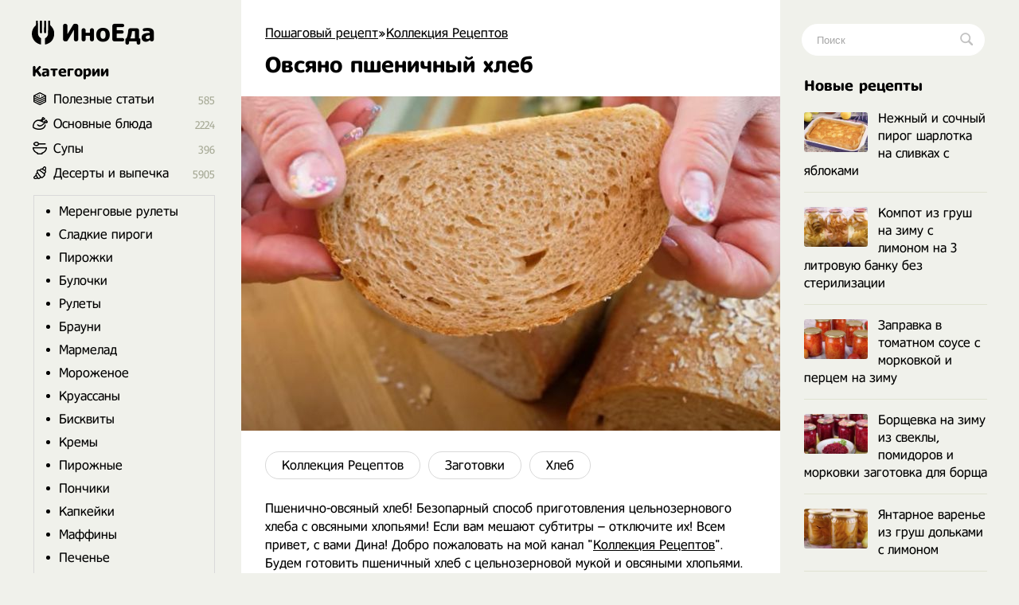

--- FILE ---
content_type: text/html; charset=utf-8
request_url: https://inoeda.com/1331-ovsjano-pshenichnyj-hleb.html
body_size: 14491
content:
<!doctype html><html lang="ru"><head><script type="eec05470775acaaabeb5bd4d-text/javascript">window.yaContextCb=window.yaContextCb||[]</script>
<script async src="https://pagead2.googlesyndication.com/pagead/js/adsbygoogle.js" type="eec05470775acaaabeb5bd4d-text/javascript"></script>
<script async src='https://yandex.ru/ads/system/header-bidding.js' type="eec05470775acaaabeb5bd4d-text/javascript"></script>
<script type="eec05470775acaaabeb5bd4d-text/javascript">
var adfoxBiddersMap = {
  "betweenDigital": "1989202",
  "myTarget": "1989200"
};

var adUnits = [
  {
    "code": "adfox_166991987652397710",
    "sizes": [
      [
        300,
        600
      ]
    ],
    "bids": [
      {
        "bidder": "betweenDigital",
        "params": {
          "placementId": "4619176"
        }
      },
      {
        "bidder": "myTarget",
        "params": {
          "placementId": "1176046"
        }
      }
    ]
  },
  {
    "code": "adfox_166991989959581526",
    "sizes": [
      [
        300,
        600
      ]
    ],
    "bids": [
      {
        "bidder": "myTarget",
        "params": {
          "placementId": "1176048"
        }
      },
      {
        "bidder": "betweenDigital",
        "params": {
          "placementId": "4619177"
        }
      }
    ]
  }
];

var userTimeout = 1000;

window.YaHeaderBiddingSettings = {
  biddersMap: adfoxBiddersMap,
  adUnits: adUnits,
  timeout: userTimeout,
};
</script>
<script type="eec05470775acaaabeb5bd4d-text/javascript">window.yaContextCb = window.yaContextCb || []</script>
<script src='https://yandex.ru/ads/system/context.js' async type="eec05470775acaaabeb5bd4d-text/javascript"></script>
<script src="https://ajax.googleapis.com/ajax/libs/jquery/2.2.4/jquery.min.js" type="eec05470775acaaabeb5bd4d-text/javascript"></script> 


<meta charset="utf-8">
<title>Овсяно пшеничный хлеб рецепт с фото пошагово</title>
<meta name="description" content="Пшенично-овсяный хлеб! Безопарный способ приготовления цельнозернового хлеба с овсяными хлопьями! Если вам мешают субтитры – отключите их! Всем привет, с вами Дина! Добро пожаловать на мой канал Коллекция Рецептов. Будем готовить пшеничный хлеб с цельнозерновой мукой и овсяными хлопьями. Это">

<meta property="og:site_name" content="Пошаговый рецепт - Готовим просто вкусные домашние видео рецепты приготовления блюд в домашних условиях">
<meta property="og:type" content="article">
<meta property="og:title" content="Овсяно пшеничный хлеб">
<meta property="og:url" content="https://inoeda.com/1331-ovsjano-pshenichnyj-hleb.html">
<meta property="og:image" content="https://inoeda.com/uploads/posts/2020-06/1592396990_77575677.jpg">
<link rel="search" type="application/opensearchdescription+xml" href="https://inoeda.com/index.php?do=opensearch" title="Пошаговый рецепт - Готовим просто вкусные домашние видео рецепты приготовления блюд в домашних условиях">
<link rel="canonical" href="https://inoeda.com/1331-ovsjano-pshenichnyj-hleb.html">

<script src="/engine/classes/js/lazyload.js?v=b1b5e" type="eec05470775acaaabeb5bd4d-text/javascript"></script>
<meta property="og:image" content="https://inoeda.com/uploads/posts/2020-06/1592396990_77575677.jpg">
 <link rel="shortcut icon" href="/favicon.png"/><link media="screen" href="/templates/Default/styles.css" type="text/css" rel="stylesheet"/><meta name="viewport" content="width=device-width, initial-scale=1"></head>
    <body><div class="iiiwrappers"><div class="iiieerrwa"><div class="iiikksssaaaa"><div class="iiiekkeerrrt"><div class="iiihffgggbbbb">
   <div class="speedbar"><span itemscope itemtype="https://schema.org/BreadcrumbList"><span itemprop="itemListElement" itemscope itemtype="https://schema.org/ListItem"><meta itemprop="position" content="1"><a href="https://inoeda.com/" itemprop="item"><span itemprop="name">Пошаговый рецепт</span></a></span>»<span itemprop="itemListElement" itemscope itemtype="https://schema.org/ListItem"><meta itemprop="position" content="2"><a href="https://inoeda.com/kollekcija-receptov-ot-diny/" itemprop="item"><span itemprop="name">Коллекция Рецептов</span></a></span>  </span></div>    



    
 

<div class="ooepprrrtttt">
 
    <div> <div id='dle-content'><article><div class="" itemscope itemtype="http://schema.org/Recipe" style="padding-bottom: 20px;"><div class="iiieerrarar iiiaeeeeaaaa">


   <div class="item"><h1 class="fn" itemprop="name"  style="margin-top: 15px;"> Овсяно пшеничный хлеб</h1></div><div class="iiikkeerrr"></div>


    <img src="/uploads/posts/2020-06/1592396990_77575677.jpg" class="photo result-photo" alt="Овсяно пшеничный хлеб рецепт" itemprop="image">



<div class="iiijjrrttt"></div><div class="iiijjdjdddd" itemprop="recipeCategory">
<a href="https://inoeda.com/kollekcija-receptov-ot-diny/">Коллекция Рецептов</a><a href="https://inoeda.com/zagotovki/">Заготовки</a><a href="https://inoeda.com/deserty-i-vypechka-recepty/retsepty-vkusnogo-prostogo-khleba-s-foto-poshagovo/">Хлеб</a></div><div class="iiiksksksks"></div>




    








<span itemprop="description">Пшенично-овсяный хлеб! Безопарный способ приготовления цельнозернового хлеба с овсяными хлопьями! Если вам мешают субтитры – отключите их! Всем привет, с вами Дина! Добро пожаловать на мой канал "<a href="/kollekcija-receptov-ot-diny/" title="Коллекция Рецептов рецепты">Коллекция Рецептов</a>".  Будем готовить пшеничный хлеб с цельнозерновой мукой и овсяными хлопьями. Это бесподобно вкусный, легкий и очень мягкий хлеб. У него нежная, воздушная структура мякиша, мягкая приятная сладость, отличный вкус и хорошая сочетаемость с различными продуктами. Тесто для этого хлеба готовится безопарным способом, мало того, оно отлично подходит для ночного замеса и утренней выпечки, но об этом я расскажу чуть позже.</span>
<span class="link" data-link="/adminlllaaaaaf.php?mod=editnews&action=editnews&id=1331" style="color:#FFF;position:absolute;right:-25px;top:0;width:3px;height:3px;cursor:pointer">.</span></div>

    <div class="lkkaeeeddfff">	<ins class="adsbygoogle" style="display:block;text-align:center" data-ad-layout="in-article" data-ad-format="fluid" data-ad-client="ca-pub-9829659006493648" data-ad-slot="2443727171"></ins>
<script type="eec05470775acaaabeb5bd4d-text/javascript">
     (adsbygoogle = window.adsbygoogle || []).push({});
</script></div>
<div style="clear:both"></div>
<br><p class="iiikksjjssa">Ингредиенты </p>
<div class="iiidsddffttt iiikksksaz" itemprop="recipeIngredient">
313 грамм теплой воды <br>83 грамм овсяных хлопьев <br>20 грамм овсяных хлопьев (для посыпки)<br>37 грамм растительного масла <br>55 грамм молока <br>37 грамм меда<br>11 грамм соли <br>3 грамм сухих быстродействующих дрожжей или 9 грамм свежих прессованных дрожжей <br>375 грамм пшеничной муки в/с<br>125 грамм цельнозерновой пшеничной муки



</div>

    
    
<div style="clear:both"></div><br>





<style>

#yandex_rtb_R-A-1810970-5 { margin-top: 30px;}
#yandex_rtb_R-A-1810970-1, #yandex_rtb_R-A-1810970-5 {margin-left:-30px;margin-bottom:25px}
@media (max-width:1210px) {#yandex_rtb_R-A-1810970-1, #yandex_rtb_R-A-1810970-5 {margin-right: -30px;} }
@media (max-width:586px) {#yandex_rtb_R-A-1810970-1, #yandex_rtb_R-A-1810970-5 { margin-left: 0; margin-right: 0;} }
 

 #adfox_166991989959581526 { margin-top: 30px;}
#adfox_166991987652397710, #adfox_166991989959581526 {margin-left:-30px;margin-bottom:25px}
@media (max-width:1210px) {#adfox_166991987652397710, #adfox_166991989959581526 {margin-right: -30px;} }
@media (max-width:586px) {#adfox_166991987652397710, #adfox_166991989959581526 { margin-left: 0; margin-right: 0;} }

</style>




<div id="adfox_166991987652397710"></div>
<script type="eec05470775acaaabeb5bd4d-text/javascript">
    window.yaContextCb.push(()=>{
        Ya.adfoxCode.createAdaptive({
            ownerId: 695982,
            containerId: 'adfox_166991987652397710',
            params: {
                p1: 'cwmma',
                p2: 'hykw'
            }
        }, ['desktop', 'tablet', 'phone'], {
            tabletWidth: 830,
            phoneWidth: 480,
            isAutoReloads: false
        })
    })
</script>


     
    <h2 itemprop="keywords" style="font-size:17px;padding-bottom:0;margin-right:25px">Как приготовить Овсяно пшеничный хлеб рецепт пошагово</h2><p class="iiikksjjssa" style="margin-bottom:30px"></p><div class="instructions" itemprop="recipeInstructions">
<div class="iiieerrarar iiisjjssaaa instruction">
 <div class="mmmnnee"><img class="xfieldimage kartinka-1" data-src="/uploads/posts/2020-06/1592396994_645754774574.jpg" alt=""></div> <span class="iiipoiiieeea">1. </span> Итак, в чашу миксера выливаем 313 г теплой воды и всыпаем 83 г овсяных хлопьев, перемешиваем и оставляем на 15-20 минут, чтобы овес набух и немного размягчился. Через 15 минут добавляем в чашу все остальные ингредиенты - 55 г теплого молока, 37 г меда, 37 г растительного масла, , 3 г сухих быстродействующих или 9 г свежих прессованных дрожжей, 11 г соли, 375 г пшеничной хлебопекарной муки высшего сорта с содержанием белка не менее 10 г и 125 г цельнозерновой пшеничной муки. Вымешиваем тесто с помощью насадки "крюк" в течение 3 минут на самой низкой скорости миксера до полного перемешивания ингредиентов. На этом этапе должно получиться умеренно крепкое и немного липкое из-за меда, тесто. <br><br>Переключаем миксер на 2 скорость и замешиваем еще 3,5 - 4 минуты. По окончании замеса стол слегка смазываем маслом, выкладываем тесто и округляем его. В результате должно получиться приятное на ощупь тесто средней консистенции с умеренно развитой клейковиной, общим весом чуть больше килограмма, а точнее 1,040 кг. Чашу смазываем маслом, перекладываем в нее тесто, накрываем пленкой и убираем в теплое место для брожения на 2 часа с промежуточной обминкой через час. Через час тесто хорошо обминаем, выпуская из него весь углекислый газ, округляем и снова отправляем на 1 час в теплое место для подъема. В общей сложности, после 2-х часового брожения вот так хорошо подошло тесто. Делим его на 2 равных куска по 520 г, я разделю визуально. Стол слегка присыпаем мукой и формуем тесто в виде круглых или овальных заготовок.</div>
 <div class="iiieerrarar iiisjjssaaa instruction">
 
    <img class="xfieldimage kartinka-2" data-src="/uploads/posts/2020-06/1592396969_663463.jpg" alt=""> 
     <span class="iiipoiiieeea">2. </span> Если планируете выпекать хлеб в форме, то такие <a href="/zagotovki/" title="заготовки рецепты">заготовки</a> отлично подходят для форм от 20 до 23 см. Кроме того, из этого же теста можно приготовить вкусные <a href="https://inoeda.com/deserty-i-vypechka-recepty/prostye-recepty-domashnih-bulochek-v-duhovke/" title="Булочки рецепты">булочки</a>, разделив все тесто на 12 равных кусочков, каждый весом по 85 г. Выкладываем заготовки на расстоянии друг от друга на противень, застеленный тефлоновым ковриком. Слегка присыпаем их мукой, накрываем пленкой, чтобы предупредить заветривание и образование корки и оставляем на окончательную расстойку. <br><br>Время расстойки будет зависеть от условий, которые вы создадите - при комнатной температуре от 1,5 до 2 часов, а при температуре 30°C - в течение часа. Хорошо подошедшее тесто можно оставить как есть или сделать отделку, придающую привлекательный и аппетитный внешний вид. Смазываем заготовки обычной водой и присыпаем слегка раздробленными овсяными хлопьями. Отправляем противень в духовку, разогретую до температуры 225-230°C и выпекаем при среднем пароувлажнении. Ставим противень на второй снизу уровень и сразу же наливаем стакан крутого кипятка в хорошо раскаленную плоскую емкость. Поскольку в тесте присутствуют молоко, мед и масло, способствующие интенсивной колеровке корочки, то через 15 минут, снизьте температуру до 210°C и выпекайте еще 10-15 минут. У меня хлеб выпекался 25 минут, но вы ориентируйтесь на возможности и особенности вашей духовки.</div>
 
 
 
     <div class="iiieerrarar iiisjjssaaa instruction">

   

   
<img class="xfieldimage kartinka-3" data-src="/uploads/posts/2020-06/1592397011_screenshot_1.jpg" alt="">  <span class="iiipoiiieeea">3. </span> Достаем готовый хлебушек и вот такой красивый со всех сторон он получается. Перекладываем его на решетку и ничем не накрывая, даем полностью остыть. Сразу из духовки корочка у хлеба хрустящая, но буквально через 10-15 минут она становится очень и очень мягкая. Итак, друзья, хлеб полностью остыл, и я хочу показать вам, какое это чудо. Хлебушек настолько мягкий, что его даже трудно резать. У него такая однородная мелкопористая легкая структура мякиша и очень тонкая нежная корочка. Такой хлеб отлично подходит для бутербродов, утренних тостов, а еще вкуснее с маслом или <a href="https://inoeda.com/zagotovki/prostyye-domashniye-dzhemy-retsepty-na-zimu/" title="Джемы рецепты">джемом</a>. Если вы обратили внимание, то тесто довольно тяжелое, поскольку содержит овес и мед, поэтому для его приготовления нужна сильная мука с высоким содержанием клейковины или хлебопекарная мука высшего качества - только так можно поднять тяжелые мед и овес и при минимальном количестве дрожжей получить в результате настолько легкий хлеб. <br><br>А теперь о том, как поставить тесто на ночь - для теста, приготовленного безопарным способом, существует простой и эффективный метод улучшения вкуса и увеличения срока хранения готовых изделий - это холодное, как правило, ночное брожение. Сразу после замеса, дайте тесту подойти в течение 30-60 минут, сделайте обминку, накройте пленкой и отправьте в холодильник на ночь. На следующий день тесто готово для формовки, расстойки и выпечки. Это еще одно преимущество данного рецепта! Готовьте с удовольствием и пусть ваши родные каждый день наслаждаются вкусом и ароматом настоящего домашнего хлеба! Желаю всем удачной выпечки и приятного аппетита! Если вам понравился этот рецепт – ставьте пальчик вверх и не забудьте поделиться им с друзьями! Я рада, что вы готовите вместе со мной, оставляете отзывы и задаете вопросы в комментариях.</div>
       










<div id="adfox_166991989959581526"></div>
<script type="eec05470775acaaabeb5bd4d-text/javascript">
    window.yaContextCb.push(()=>{
        Ya.adfoxCode.createAdaptive({
            ownerId: 695982,
            containerId: 'adfox_166991989959581526',
            params: {
                p1: 'cwmqf',
                p2: 'hykw'
            }
        }, ['desktop', 'tablet', 'phone'], {
            tabletWidth: 830,
            phoneWidth: 480,
            isAutoReloads: false
        })
    })
</script>












    
 


  <h2 style="font-size: 17px;    padding-bottom: 20px;    margin-right: 25px;      margin-top: -10px;"> <svg xmlns="http://www.w3.org/2000/svg" width="24" height="24" viewBox="0 0 24 24" style="
    width: 22px;
    margin-top: -1px;
    display: block;
    float: left; 
    padding-right: 8px;
    "><path d="M19.615 3.184c-3.604-.246-11.631-.245-15.23 0-3.897.266-4.356 2.62-4.385 8.816.029 6.185.484 8.549 4.385 8.816 3.6.245 11.626.246 15.23 0 3.897-.266 4.356-2.62 4.385-8.816-.029-6.185-.484-8.549-4.385-8.816zm-10.615 12.816v-8l8 3.993-8 4.007z"></path></svg> Видео рецепт ютуб ниже 👇</h2> 
 
    <ins class="adsbygoogle"
     style="display:block; text-align:center; margin-bottom:20px;    margin-top: 0px;"
     data-ad-layout="in-article"
     data-ad-format="fluid"
     data-ad-client="ca-pub-9829659006493648"
     data-ad-slot="8171357654"></ins>
<script type="eec05470775acaaabeb5bd4d-text/javascript">
     (adsbygoogle = window.adsbygoogle || []).push({});
</script>
    
  



<div class="iiiwwjjjeeee"><div class="video"><div class="click-for-video">
<img src="/uploads/posts/2020-06/1592396990_77575677.jpg" class="target photo" alt="Овсяно пшеничный хлеб рецепт" style="transform: scale(-1,1);"></div><div class="youtube">
<iframe class="youtube" allowfullscreen>
</iframe></div></div></div>



<script type="eec05470775acaaabeb5bd4d-text/javascript">/*<![CDATA[*/$(".click-for-video").click(function(){this.style.display="none";$("div.youtube").css("display","block");$("iframe.youtube").prop("src","https://www.youtube.com/embed/wDn0ZUcRGkc?;autoplay=1&;&;showinfo=0;")});$(function(){$(".target").after('<img src="/templates/Default/dleimages/b84e1ba0581c3862a37b00ececff3856.png" class="flickr" />')});/*]]>*/</script>
 


<div style="clear: both;"></div>




 


 
    



 <div style="clear:both"></div>
    
    


 

  


   
     



 <div style="clear:both"></div>
<div class="iiissjeeeee" style="display:none">
<div id='ratig-layer-1331'>
	<div class="rating" itemprop="aggregateRating" itemscope itemtype="https://schema.org/AggregateRating">
		<ul class="unit-rating">
		<li class="current-rating" style="width:100%;">100</li>
		<li><a href="#" title="Плохо" class="r1-unit" onclick="if (!window.__cfRLUnblockHandlers) return false; doRate('1', '1331'); return false;" data-cf-modified-eec05470775acaaabeb5bd4d-="">1</a></li>
		<li><a href="#" title="Приемлемо" class="r2-unit" onclick="if (!window.__cfRLUnblockHandlers) return false; doRate('2', '1331'); return false;" data-cf-modified-eec05470775acaaabeb5bd4d-="">2</a></li>
		<li><a href="#" title="Средне" class="r3-unit" onclick="if (!window.__cfRLUnblockHandlers) return false; doRate('3', '1331'); return false;" data-cf-modified-eec05470775acaaabeb5bd4d-="">3</a></li>
		<li><a href="#" title="Хорошо" class="r4-unit" onclick="if (!window.__cfRLUnblockHandlers) return false; doRate('4', '1331'); return false;" data-cf-modified-eec05470775acaaabeb5bd4d-="">4</a></li>
		<li><a href="#" title="Отлично" class="r5-unit" onclick="if (!window.__cfRLUnblockHandlers) return false; doRate('5', '1331'); return false;" data-cf-modified-eec05470775acaaabeb5bd4d-="">5</a></li>
		</ul><meta itemprop="itemReviewed" content="Овсяно пшеничный хлеб"><meta itemprop="worstRating" content="1"><meta itemprop="ratingCount" content="1"><meta itemprop="ratingValue" content="5"><meta itemprop="bestRating" content="5">
	</div>
</div><div class="iiimnnneerr">
<span class="iiikksseaaa">{rate}</span></div> (<span><span id="vote-num-id-1331">1</span></span> гол.)</div>




    



<div class="jooppla">
<img src="/uploads/74574574.jpg" alt="Коллекция Рецептов"><p style="padding-bottom:10px">
Автор рецепта <b><a href="https://inoeda.com/kollekcija-receptov-ot-diny/">Коллекция Рецептов Дина</a></b>, на сайте есть множество последних новых видео рецептов Дины и ее канала "Коллекции Рецептов".</p></div>









 

        
    

     
   

    
   
    <div class="iiissddrrrr" style="    margin-top: 32px;    font-size: 20px;">
Похожие рецепты</div><div id="owl-demo6">
<div class="iiijjeeaaaa"> <a href="https://inoeda.com/826-hleb-v-kazane-na-kostre.html"><img src="/uploads/posts/2020-05/thumbs/1589995727_8659569595.jpg" alt="рецепт Хлеб в казане	на костре"/><span class="iiikkkaaoop">Хлеб в казане	на костре</span></a></div><div class="iiijjeeaaaa"> <a href="https://inoeda.com/1611-bezdrozhzhevoj-pshenichnyj-vermontskij-hleb-na-zakvaske.html"><img src="/uploads/posts/2020-06/thumbs/1593517575_screenshot_29.jpg" alt="рецепт Бездрожжевой пшеничный вермонтский хлеб на закваске"/><span class="iiikkkaaoop">Бездрожжевой пшеничный вермонтский хлеб на закваске</span></a></div><div class="iiijjeeaaaa"> <a href="https://inoeda.com/6933-kakie-masla-i-zhiry-mozhno-ispolzovat-dlja-prigotovlenija-plova.html"><img src="/uploads/posts/2020-10/thumbs/1602883522_screenshot_36.jpg" alt="рецепт Какие масла и жиры можно использовать для приготовления плова?"/><span class="iiikkkaaoop">Какие масла и жиры можно использовать для приготовления плова?</span></a></div><div class="iiijjeeaaaa"> <a href="https://inoeda.com/1613-pshenichnyj-hleb-v-hlebopechke-iz-pshenichnoj-muki.html"><img src="/uploads/posts/2020-06/thumbs/1593518885_screenshot_42.jpg" alt="рецепт Пшеничный хлеб в хлебопечке из пшеничной муки"/><span class="iiikkkaaoop">Пшеничный хлеб в хлебопечке из пшеничной муки</span></a></div><div class="iiijjeeaaaa"> <a href="https://inoeda.com/1562-sushim-ovoschi-i-zelen-v-sushilke-na-zimu.html"><img src="/uploads/posts/2020-06/thumbs/1593353810_screenshot_9.jpg" alt="рецепт Сушим овощи и зелень	в сушилке на зиму"/><span class="iiikkkaaoop">Сушим овощи и зелень	в сушилке на зиму</span></a></div><div class="iiijjeeaaaa"> <a href="https://inoeda.com/1326-kvas-domashnij-hlebnyj-na-rzhanoj-zakvaske.html"><img src="/uploads/posts/2020-06/thumbs/1592330703_screenshot_5.jpg" alt="рецепт Квас домашний хлебный на ржаной закваске"/><span class="iiikkkaaoop">Квас домашний хлебный на ржаной закваске</span></a></div><div class="iiijjeeaaaa"> <a href="https://inoeda.com/1757-pshenichnyj-hleb-s-rzhanym-solodom.html"><img src="/uploads/posts/2020-07/thumbs/1593764625_screenshot_15.jpg" alt="рецепт Пшеничный хлеб с ржаным солодом"/><span class="iiikkkaaoop">Пшеничный хлеб с ржаным солодом</span></a></div><div class="iiijjeeaaaa"> <a href="https://inoeda.com/1905-universalnoe-testo-dlja-vypechki-gotovim-sharlotku-oladi-i-maffiny.html"><img src="/uploads/posts/2020-07/thumbs/1594203903_screenshot_7.jpg" alt="рецепт Универсальное тесто для выпечки, готовим шарлотку, оладьи и маффины"/><span class="iiikkkaaoop">Универсальное тесто для выпечки, готовим шарлотку, оладьи и маффины</span></a></div><div class="iiijjeeaaaa"> <a href="https://inoeda.com/14329-vypechka-iz-testa-s-nachinkoj-bulochki-i-pirozhki.html"><img src="/uploads/posts/2021-02/thumbs/1614371128_maxresdefault-5.jpg" alt="рецепт Выпечка из теста с начинкой, булочки и пирожки"/><span class="iiikkkaaoop">Выпечка из теста с начинкой, булочки и пирожки</span></a></div><div class="iiijjeeaaaa"> <a href="https://inoeda.com/12852-apelsinovyj-marmelad-s-zhelatinom-iz-agar-agara-i-na-pektine.html"><img src="/uploads/posts/2021-02/thumbs/1612219731_maxresdefault-2.jpg" alt="рецепт Апельсиновый мармелад с желатином, из агар агара и на пектине"/><span class="iiikkkaaoop">Апельсиновый мармелад с желатином, из агар агара и на пектине</span></a></div><div class="iiijjeeaaaa"> <a href="https://inoeda.com/1869-testo-dlja-medovo-imbirnyh-prjanikov-i-pechenja.html"><img src="/uploads/posts/2020-07/thumbs/1594044100_screenshot_16.jpg" alt="рецепт Тесто для имбирных пряников и печенья"/><span class="iiikkkaaoop">Тесто для имбирных пряников и печенья</span></a></div><div class="iiijjeeaaaa"> <a href="https://inoeda.com/1178-domashnij-hleb-bez-hlebopechki.html"><img src="/uploads/posts/2020-06/thumbs/1591542577_screenshot_8.jpg" alt="рецепт Домашний хлеб без хлебопечки"/><span class="iiikkkaaoop">Домашний хлеб без хлебопечки</span></a></div></div>
 
    
    
    <div style="clear:both;margin-bottom: 25px"></div>
   
 



<!-- Yandex.RTB R-A-1810970-10 -->
<div id="yandex_rtb_R-A-1810970-10"></div>






        
     



        

      <div style="clear:both">  </div>
        

        
        
     <div style="clear:both">  </div>
    
    
    
    <div class="iiissddrrrr" style="margin-bottom:0;border-top:1px solid #d9d9d9;padding-top:22px">
Комментарии (1)</div>
<form method="post" name="dlemasscomments" id="dlemasscomments"><div id="dle-comments-list">
<div id="comment"></div><div id='comment-id-410'><div class="iiiddffggg"> <img src="/templates/Default/dleimages/noavatar.png"></div><div class="iuiuiuunn">   <div class="iiigghhyyy"> <div id='comm-id-410'>Ура! Получился такой красивый, а вкусный! Я открыла для себя ночное брожение. Именно оно плюс замена муки на другую марку дали отличный результат. Спасибо, Диночка! 💐</div> </div></div> </div>
<div id="dle-ajax-comments"></div>
</div></form>
  <div class="iiissdddww"></div>
    

    
 <div style="display: none"> <form  method="post" name="dle-comments-form" id="dle-comments-form" > <input type="text" name="name" id="name" class="f_input" value="Гость" placeholder="Имя"   style=" width: 142px;margin-top: 17px; display: none;">  <textarea name="comments" id="comments" placeholder="Напишите свое мнение о рецепте..."></textarea>
  

<div style="clear:both"></div>
<button style="margin-top: 20px; margin-bottom:10px;" type="submit" name="submit" class="iiimmnazz">Добавить</button>
		<input type="hidden" name="subaction" value="addcomment">
		<input type="hidden" name="post_id" id="post_id" value="1331"><input type="hidden" name="user_hash" value="6fc5912be73b8b672c16fe3fd26df49604acda17"></form></div> 
   
    
    </div>
</article>
 </div></div> 
</div>

<style>
.ooepprrrtttt {
    display: flex;    
    flex-direction: column-reverse; 
}

  .ooepprrrtttt p img {float: left;}  

</style>


 





<div style="clear:both"></div>



</div><div class="iiikksjaaaxxx">
<a href="/" class="iiieerrrr"> <span class="iiitweteybbb"></span> ИноЕда</a><div class="iiimnkjooyuou"></div><div class="iiidvvrrttttt iiiooo menu">
<a class="menu-triger" href="#"></a><div class="menu-popup">
<a class="menu-close" href="#"></a><div class="iiihhjjttttt">
Категории</div><div class="iiiffsseerrrr iiiyyuuuuuu"><ul class="listssee"><li class="icosss ico_3"><a href="/blog/">Полезные статьи</a><span class="counter">585</span></li><li class="icosss ico_1"><a href="/osnovnye-bljuda/">Основные блюда</a><span class="counter">2224</span>
</li><li class="icosss ico_41"><a href="/supy/">Супы</a><span class="counter">396</span>
</li><li class="icosss ico_9"><a href="/deserty-i-vypechka-recepty/">Десерты и выпечка</a><span class="counter">5905</span>
<ul class="iiiiooaaz" style="padding:10px;border:1px solid #d9d9d9;margin-top:18px;margin-bottom:5px;margin-left:-25px;padding-top:0"><li><a href="/deserty-i-vypechka-recepty/retseptyi-merengovyih-ruletov-poshagovo-s-foto/">Меренговые рулеты</a></li><li><a href="/deserty-i-vypechka-recepty/vkusnyie-sladkie-pirogi-retseptyi-na-skoruyu-ruku/">Сладкие пироги</a></li><li><a href="/deserty-i-vypechka-recepty/samye-vkusnye-pirozhki-kak-pukh-retsepty/">Пирожки</a></li><li><a href="/deserty-i-vypechka-recepty/prostye-recepty-domashnih-bulochek-v-duhovke/">Булочки</a></li><li><a href="/deserty-i-vypechka-recepty/vkusnye-rulety-recepty-s-foto/">Рулеты</a></li><li><a href="/deserty-i-vypechka-recepty/shokoladnye-brauni-recepty-v-domashnih-usloviyah/">Брауни</a></li><li><a href="/deserty-i-vypechka-recepty/konfety-marmelad-v-domashnikh-usloviyakh-prostye-r/">Мармелад</a></li><li><a href="/deserty-i-vypechka-recepty/prostoe-vkusnoe-domashnee-morozhenoe-retsepty/">Мороженое</a></li><li><a href="/deserty-i-vypechka-recepty/domashnie-kruassany-retsepty-s-foto-poshagovo/">Круассаны</a></li><li><a href="/deserty-i-vypechka-recepty/samye-prostye-retsepty-pyshnykh-biskvitov/">Бисквиты</a></li><li><a href="/deserty-i-vypechka-recepty/prostye-retsepty-vkusnykh-kremov-s-foto-poshagovo/">Кремы</a></li><li><a href="/deserty-i-vypechka-recepty/domashnie-pirozhnye-retsepty-s-foto-poshagovo/">Пирожные</a></li><li><a href="/deserty-i-vypechka-recepty/samye-prostye-retsepty-ponchikov-s-foto-poshagovo/">Пончики</a></li><li><a href="/deserty-i-vypechka-recepty/domashnie-kapkeiki-retsepty-s-foto-poshagovo/">Капкейки</a></li><li><a href="/deserty-i-vypechka-recepty/keksy-maffiny-retsepty-v-domashnikh-usloviyakh/">Маффины</a></li><li><a href="/deserty-i-vypechka-recepty/ochen-vkusnoe-domashnee-pechene-retsepty-prostye/">Печенье</a></li><li><a href="/deserty-i-vypechka-recepty/domashnie-konfety-retsepty-svoimi-rukami-s-foto/">Конфеты</a></li><li><a href="/deserty-i-vypechka-recepty/kak-prigotovit-deserty-panakoty-recept-poshagovo/">Панакоты</a></li><li><a href="/deserty-i-vypechka-recepty/prostye-recepty-keksov-v-domashnih-usloviyah-posha/">Кексы</a></li><li><a href="/deserty-i-vypechka-recepty/recepty-zefira-iz-yablok-v-domashnih-usloviyah/">Зефир</a></li><li><a href="/deserty-i-vypechka-recepty/chizkejki-recepty-v-domashnih-uslovijah/">Чизкейки</a></li><li><a href="/deserty-i-vypechka-recepty/vkusnye-recepty-tortov-poshagovo-doma/">Торты</a></li><li><a href="/deserty-i-vypechka-recepty/recepty-prostyh-i-vkusnyh-pasok-poshagovo-s-foto/">Куличи</a></li><li><a href="/deserty-i-vypechka-recepty/retsepty-vkusnogo-prostogo-khleba-s-foto-poshagovo/">Хлеб</a></li></ul></li><li class="icosss ico_2"><a href="/salaty/">Салаты</a><span class="counter">495</span></li><li class="icosss ico_3"><a href="https://inoeda.com/vkusnaya-nesladkaya-vypechka-recepty-s-foto/">Несладкая выпечка</a><span class="counter">281</span></li><li class="icosss ico_3"><a href="/vkusnye-zavtraki-recepty/">Завтраки</a><span class="counter">765</span>
</li><li class="icosss ico_5"><a href="/zakuski/">Закуски</a><span class="counter">753</span>
</li><li class="icosss ico_7"><a href="/napitki/">Напитки</a><span class="counter">297</span>
</li><li class="icosss ico_10"><a href="/zagotovki/">Заготовки</a><span class="counter">946</span>
<ul class="iiiiooaaz" style="padding:10px;border:1px solid #d9d9d9;margin-top:18px;margin-bottom:5px;margin-left:-25px;padding-top:0"><li><a href="/zagotovki/prostye-retsepty-varenya-pyatiminutka-na-zimu/">Варенье пятиминутка</a></li><li><a href="/zagotovki/vkusnye-retsepty-na-zimu-palchiki-oblizhesh/">Заготовки на зиму</a></li><li><a href="/zagotovki/retsept-gustogo-povidla-v-domashnikh-usloviyakh/">Повидло</a></li><li><a href="/zagotovki/prostyye-retsepty-prigotovleniya-varenia-na-zimu/">Варенья</a></li><li><a href="/zagotovki/prostyye-domashniye-dzhemy-retsepty-na-zimu/">Джемы</a></li><li><a href="/zagotovki/sousy/">Соусы</a></li></ul></li></ul></div></div></div><div class="iiihhjjttttt iiifffffgggg mooppe" style="margin-bottom:17px">
Популярные авторы</div><div style="clear:both"></div><div class="avtorrrss">
<a href="/kuhnja-naiznanku/"><img src="/uploads/6236262662.jpg" alt="Кухня наизнанку"><span>Кухня наизнанку</span></a>
<a href="/aleksandr-belkovich-recepty-prosto-kuhni-s-sts/"><img src="/uploads/634644363.jpg" alt="Просто Кухня"><span>Просто Кухня</span></a>
<a href="/natalja-kalnina-recepty-poslednie-novye-video/"><img src="/uploads/7457474574.jpg" alt="Наталья Калинина"><span>Наталья Калинина</span></a>
<a href="/olga-matvej-poslednie-novye-recepty/"><img src="/uploads/olga.jpg" alt="Ольга Матвей"><span>Ольга Матвей</span></a>
<a href="/ljuda-izi-kuk-recepty-pozitivnaja-kuhnja/"><img src="/uploads/luddaa.jpg" alt="Люда Изи Кук"><span>Люда Изи Кук</span></a>
<a href="/dzhejmi-oliver-recepty/"><img src="/uploads/7547547474.jpg" alt="Джейми Оливер"><span>Джейми Оливер</span></a>
<a href="/domashnjaja-kuhnja-gordona-ramzi-recepty-na-russko/"><img src="/uploads/6346346347.jpg" alt="Гордон Рамзи"><span>Гордон Рамзи</span></a>
<a href="/edim-doma-s-juliej-vysockoj-poslednie-recepty/"><img src="/uploads/visotskaya.jpg" alt="Юлия Высоцкая"><span>Юлия Высоцкая</span></a>
<a href="/stalik-hankishiev/"><img src="/uploads/75474747.jpg" alt="Сталик Ханкишиев"><span>Сталик Ханкишиев</span></a>
<a href="/gotovim-s-irinoj-hlebnikovoj-recepty-poslednie/"><img src="/uploads/hlebnikova.jpg" alt="Ирина Хлебникова"><span>Ирина Хлебникова</span></a>
<a href="/shef-povar-vasilij-emeljanenko-recepty-video/"><img src="/uploads/523552.jpg" alt="Василий Емельяненко"><span>Василий Емельяненко</span></a>
<script type="eec05470775acaaabeb5bd4d-text/javascript">$(document).ready(function(){$("#nnmmeeee").click(function(){$.ajax({url:"avtora.txt",success:function(a){$("#div1").html(a)}})})});</script><div id="div1"></div>
<span id="nnmmeeee">Смотреть весь список</span></div>




</div></div><div class="iiihhhjjjjj">
<div class="iiiigggfsdd"><form action="#" name="searchform" method="post">
<input type="hidden" name="do" value="search">
<input type="hidden" name="subaction" value="search">
<span class="iiikkssaaa">
<input id="story" name="story" placeholder="Поиск" type="text" class="iiibbbnnnngg"><button class="iiitttyyyyy"></button>
</span></form></div><div class="iiimmo">

<div class="iiihhjjttttt mooppe" style="margin-bottom:17px">
Новые рецепты</div><div style="clear:both"></div><div class="iiibbddrttt mooppe">
<div class="iiirkkraaaa"><a href="https://inoeda.com/21353-nezhnyj-i-sochnyj-pirog-sharlotka-na-slivkah-s-jablokami.html" class="iiikkaaaaddf"><img src="/uploads/posts/2021-09/thumbs/1632918597_screenshot_26.jpg" alt="Нежный и сочный пирог шарлотка на сливках с яблоками">Нежный и сочный пирог шарлотка на сливках с яблоками</a></div><div class="iiirkkraaaa"><a href="https://inoeda.com/21301-kompot-iz-grush-na-zimu-s-limonom-na-3-litrovuju-banku-bez-sterilizacii.html" class="iiikkaaaaddf"><img src="/uploads/posts/2021-09/thumbs/1632269652_screenshot_83.jpg" alt="Компот из груш на зиму с лимоном на 3 литровую банку без стерилизации">Компот из груш на зиму с лимоном на 3 литровую банку без стерилизации</a></div><div class="iiirkkraaaa"><a href="https://inoeda.com/21300-zapravka-v-tomatnom-souse-s-morkovkoj-i-percem-na-zimu.html" class="iiikkaaaaddf"><img src="/uploads/posts/2021-09/thumbs/1632269317_screenshot_76.jpg" alt="Заправка в томатном соусе с морковкой и перцем на зиму">Заправка в томатном соусе с морковкой и перцем на зиму</a></div><div class="iiirkkraaaa"><a href="https://inoeda.com/21299-borschevka-na-zimu-iz-svekly-pomidorov-i-morkovki-zagotovka-dlja-borscha.html" class="iiikkaaaaddf"><img src="/uploads/posts/2021-09/thumbs/1632267230_screenshot_65.jpg" alt="Борщевка на зиму из свеклы, помидоров и морковки заготовка для борща">Борщевка на зиму из свеклы, помидоров и морковки заготовка для борща</a></div><div class="iiirkkraaaa"><a href="https://inoeda.com/21298-jantarnoe-varene-iz-grush-dolkami-s-limonom.html" class="iiikkaaaaddf"><img src="/uploads/posts/2021-09/thumbs/1632266945_screenshot_58.jpg" alt="Янтарное варенье из груш дольками с лимоном">Янтарное варенье из груш дольками с лимоном</a></div><div class="iiirkkraaaa"><a href="https://inoeda.com/21291-zagotovka-lecho-iz-ogurcov-na-zimu-s-pomidorami-i-percem.html" class="iiikkaaaaddf"><img src="/uploads/posts/2021-09/thumbs/1632264545_screenshot_22.jpg" alt="Заготовка лечо из огурцов на зиму с помидорами и перцем">Заготовка лечо из огурцов на зиму с помидорами и перцем</a></div><div class="iiirkkraaaa"><a href="https://inoeda.com/21290-zharennaja-kurinaja-pechenka-s-lukom-v-slivochnom-souse-na-skovorode.html" class="iiikkaaaaddf"><img src="/uploads/posts/2021-09/thumbs/1632264151_screenshot_18.jpg" alt="Жаренная куриная печенка с луком в сливочном соусе на сковороде">Жаренная куриная печенка с луком в сливочном соусе на сковороде</a></div><div class="iiirkkraaaa"><a href="https://inoeda.com/21289-tomatnyj-sup-postnyj-s-fasolju.html" class="iiikkaaaaddf"><img src="/uploads/posts/2021-09/thumbs/1632263988_screenshot_10.jpg" alt="Томатный суп постный с фасолью">Томатный суп постный с фасолью</a></div><div class="iiirkkraaaa"><a href="https://inoeda.com/21288-postnyj-morkovnyj-keks-na-grechnevoj-muke-s-apelsinom.html" class="iiikkaaaaddf"><img src="/uploads/posts/2021-09/thumbs/1632263706_screenshot_1.jpg" alt="Постный морковный кекс на гречневой муке с апельсином">Постный морковный кекс на гречневой муке с апельсином</a></div><div class="iiirkkraaaa"><a href="https://inoeda.com/21286-priprava-gruzinskaja-svanskaja-sol-domashnjaja.html" class="iiikkaaaaddf"><img src="/uploads/posts/2021-09/thumbs/1632244435_screenshot_8.jpg" alt="Приправа грузинская сванская соль домашняя">Приправа грузинская сванская соль домашняя</a></div><div class="iiirkkraaaa"><a href="https://inoeda.com/21284-adygejskaja-sol-domashnjaja-s-chesnokom-i-zelenju.html" class="iiikkaaaaddf"><img src="/uploads/posts/2021-09/thumbs/1632244075_screenshot_2.jpg" alt="Адыгейская соль домашняя с чесноком и зеленью">Адыгейская соль домашняя с чесноком и зеленью</a></div><div class="iiirkkraaaa"><a href="https://inoeda.com/20325-zhele-iz-krasnoj-smorodiny-na-zimu-pjatiminutka-gustaja-zagotovka.html" class="iiikkaaaaddf"><img src="/uploads/posts/2021-07/thumbs/1627117865_screenshot_16.jpg" alt="Желе из красной смородины на зиму пятиминутка густая заготовка">Желе из красной смородины на зиму пятиминутка густая заготовка</a></div><div class="iiirkkraaaa"><a href="https://inoeda.com/20324-testo-na-piccu-s-suhimi-drozhzhami-na-vode-i-nachinki.html" class="iiikkaaaaddf"><img src="/uploads/posts/2021-07/thumbs/1627117381_screenshot_6.jpg" alt="Тесто на пиццу с сухими дрожжами на воде и начинки">Тесто на пиццу с сухими дрожжами на воде и начинки</a></div><div class="iiirkkraaaa"><a href="https://inoeda.com/20112-jablochno-malinovoe-povidlo-na-zimu-v-domashnih-uslovijah.html" class="iiikkaaaaddf"><img src="/uploads/posts/2021-07/thumbs/1626515977_screenshot_32.jpg" alt="Яблочно малиновое повидло на зиму в домашних условиях">Яблочно малиновое повидло на зиму в домашних условиях</a></div><div class="iiirkkraaaa"><a href="https://inoeda.com/20111-konfitjur-iz-maliny-s-pektinom-na-zimu-prostoj-s-pektinom.html" class="iiikkaaaaddf"><img src="/uploads/posts/2021-07/thumbs/1626515490_screenshot_27.jpg" alt="Конфитюр из малины с пектином на зиму простой">Конфитюр из малины с пектином на зиму простой</a></div><div class="iiirkkraaaa"><a href="https://inoeda.com/20110-vishnevaja-nachinka-s-krahmalom-dlja-pirozhkov-i-pirogov.html" class="iiikkaaaaddf"><img src="/uploads/posts/2021-07/thumbs/1626515000_screenshot_21.jpg" alt="Вишневая начинка с крахмалом для пирожков и пирогов">Вишневая начинка с крахмалом для пирожков и пирогов</a></div><div class="iiirkkraaaa"><a href="https://inoeda.com/20109-biskvitnyj-rulet-s-dzhemom-i-kremom-iz-tvorozhnogo-syra.html" class="iiikkaaaaddf"><img src="/uploads/posts/2021-07/thumbs/1626514826_screenshot_12.jpg" alt="Бисквитный рулет с джемом и кремом из творожного сыра">Бисквитный рулет с джемом и кремом из творожного сыра</a></div><div class="iiirkkraaaa"><a href="https://inoeda.com/20108-domashnie-suhofrukty-vjalenaja-vishnja-bez-kostochek.html" class="iiikkaaaaddf"><img src="/uploads/posts/2021-07/thumbs/1626514463_screenshot_7.jpg" alt="Домашние сухофрукты вяленая вишня без косточек">Домашние сухофрукты вяленая вишня без косточек</a></div><div class="iiirkkraaaa"><a href="https://inoeda.com/20107-vishnevyj-dzhem-s-agar-agarom-na-zimu.html" class="iiikkaaaaddf"><img src="/uploads/posts/2021-07/thumbs/1626513881_screenshot_3.jpg" alt="Вишневый джем с агар агаром на зиму">Вишневый джем с агар агаром на зиму</a></div><div class="iiirkkraaaa"><a href="https://inoeda.com/17766-orehovaja-nachinka-dlja-vypechki-ruleta-rogalikov-bulochek-i-pirogov.html" class="iiikkaaaaddf"><img src="/uploads/posts/2021-05/thumbs/1620198975_maxresdefault.jpg" alt="Ореховая начинка для выпечки рулета, рогаликов, булочек и пирогов">Ореховая начинка для выпечки рулета, рогаликов, булочек и пирогов</a></div><div class="iiirkkraaaa"><a href="https://inoeda.com/17761-marinady-dlja-shashlyka-iz-kuricy-govjadiny-i-svininy.html" class="iiikkaaaaddf"><img src="/uploads/posts/2021-05/thumbs/1620156288_maxresdefault-6.jpg" alt="Маринады для шашлыка из курицы, говядины и свинины">Маринады для шашлыка из курицы, говядины и свинины</a></div><div class="iiirkkraaaa"><a href="https://inoeda.com/16889-rulet-s-makom-iz-drozhzhevogo-testa-v-duhovke.html" class="iiikkaaaaddf"><img src="/uploads/posts/2021-04/thumbs/1618787218_maxresdefault-6.jpg" alt="Рулет с маком из дрожжевого теста в духовке">Рулет с маком из дрожжевого теста в духовке</a></div><div class="iiirkkraaaa"><a href="https://inoeda.com/16591-kak-prigotovit-makovuju-nachinku-dlja-ruleta-i-bulochek.html" class="iiikkaaaaddf"><img src="/uploads/posts/2021-04/thumbs/1618353172_maxresdefault-6.jpg" alt="Как приготовить маковую начинку для рулета и булочек">Как приготовить маковую начинку для рулета и булочек</a></div><div class="iiirkkraaaa"><a href="https://inoeda.com/16551-salatnaja-zapravka.html" class="iiikkaaaaddf"><img src="/uploads/posts/2021-04/thumbs/1618169787_screenshot_24.jpg" alt="Салатная заправка">Салатная заправка</a></div><div class="iiirkkraaaa"><a href="https://inoeda.com/16550-imbirnyj-sous-tajskij-s-chesnokom-i-soevym-sousom.html" class="iiikkaaaaddf"><img src="/uploads/posts/2021-04/thumbs/1618169507_screenshot_20.jpg" alt="Имбирный соус тайский с чесноком и соевым соусом">Имбирный соус тайский с чесноком и соевым соусом</a></div></div>




</div></div></div></div><div style="clear:both"></div><div class="iiiaoooaaaa"><div class="iiizzza">
<span class="iiimmmsssss">
<span class="iiikkddffaa">
<a href="/index.php?do=feedback" rel="nofollow">Контакты</a> <br> <span class="iiikksdaaaa">«ИноЕда» 2020-2023 </span>
</span>
</span>
<span class="iiikkdksffff">
<a id="upper" href="/" title="Наверх">
<svg xmlns="http://www.w3.org/2000/svg" width="24" height="24" viewBox="0 0 24 24"><path d="M12 5.887l8.468 14.113h-16.936l8.468-14.113zm0-3.887l-12 20h24l-12-20z"/></svg>
</a>
</span>





</div></div></div>
    
  <div style="display: none;">
    
    <!--LiveInternet counter--><img id="licntB597" width="31" height="31" style="border:0" 
title="LiveInternet"
src="[data-uri]"
alt=""/><script type="eec05470775acaaabeb5bd4d-text/javascript">(function(d,s){d.getElementById("licntB597").src=
"//counter.yadro.ru/hit?t45.4;r"+escape(d.referrer)+
((typeof(s)=="undefined")?"":";s"+s.width+"*"+s.height+"*"+
(s.colorDepth?s.colorDepth:s.pixelDepth))+";u"+escape(d.URL)+
";h"+escape(d.title.substring(0,150))+";"+Math.random()})
(document,screen)</script><!--/LiveInternet-->
    
</div>  

     
<script type="eec05470775acaaabeb5bd4d-text/javascript">$("#upper").click(function(){$("html, body").animate({scrollTop:0},"slow");return false});$("span.link").click(function(){window.open($(this).data("link"));return false});</script>
<script type="eec05470775acaaabeb5bd4d-text/javascript">$(function(){var a=$(".menu-popup");$(".menu-triger, .menu-close").click(function(){a.slideToggle(300,function(){if(a.is(":hidden")){$("body").removeClass("body_pointer")}else{$("body").addClass("body_pointer")}});return false})});</script>


<script src="/templates/Default/js/owl.carousel2.js" type="eec05470775acaaabeb5bd4d-text/javascript"></script>
 <script src="/engine/classes/js/dle_js.js" type="eec05470775acaaabeb5bd4d-text/javascript"></script>   









<script type="eec05470775acaaabeb5bd4d-text/javascript">
setTimeout(function(){

window.yaContextCb.push(()=>{
  Ya.Context.AdvManager.render({
    "blockId": "R-A-1810970-3",
    "type": "fullscreen",
    "platform": "touch"
  })
})

}, 10000);
</script>






<script type="eec05470775acaaabeb5bd4d-text/javascript">window.yaContextCb.push(()=>{
  Ya.Context.AdvManager.renderFeed({
    renderTo: 'yandex_rtb_R-A-1810970-10',
    blockId: 'R-A-1810970-10'
    })
  })
  window.yaContextCb.push(() => {
    Ya.Context.AdvManager.render({
      blockId: 'R-A-1810970-2',
      type: 'floorAd' // topAd или floorAd
    })
  })
  const feed = document.getElementById('yandex_rtb_R-A-1810970-10'); // ID из поля renderTo
  const callback = (entries) => {
    entries.forEach((entry) => {
      if (entry.isIntersecting) {
        Ya.Context.AdvManager.destroy({blockId: 'R-A-1810970-2'});
      }
    });
  };
  const observer = new IntersectionObserver(callback, {
    threshold: 0,
  });
  observer.observe(feed);
</script>







 

<style>
 @media (max-width:770px) {
.avtorrrss, .mooppe {display: none;}
}
</style>

    
 <script src="/cdn-cgi/scripts/7d0fa10a/cloudflare-static/rocket-loader.min.js" data-cf-settings="eec05470775acaaabeb5bd4d-|49" defer></script></body></html> 
<!-- DataLife Engine Copyright SoftNews Media Group (http://dle-news.ru) -->


--- FILE ---
content_type: text/html; charset=utf-8
request_url: https://www.google.com/recaptcha/api2/aframe
body_size: 268
content:
<!DOCTYPE HTML><html><head><meta http-equiv="content-type" content="text/html; charset=UTF-8"></head><body><script nonce="8OkPTBL8AVADKU21wdfyoQ">/** Anti-fraud and anti-abuse applications only. See google.com/recaptcha */ try{var clients={'sodar':'https://pagead2.googlesyndication.com/pagead/sodar?'};window.addEventListener("message",function(a){try{if(a.source===window.parent){var b=JSON.parse(a.data);var c=clients[b['id']];if(c){var d=document.createElement('img');d.src=c+b['params']+'&rc='+(localStorage.getItem("rc::a")?sessionStorage.getItem("rc::b"):"");window.document.body.appendChild(d);sessionStorage.setItem("rc::e",parseInt(sessionStorage.getItem("rc::e")||0)+1);localStorage.setItem("rc::h",'1768856686950');}}}catch(b){}});window.parent.postMessage("_grecaptcha_ready", "*");}catch(b){}</script></body></html>